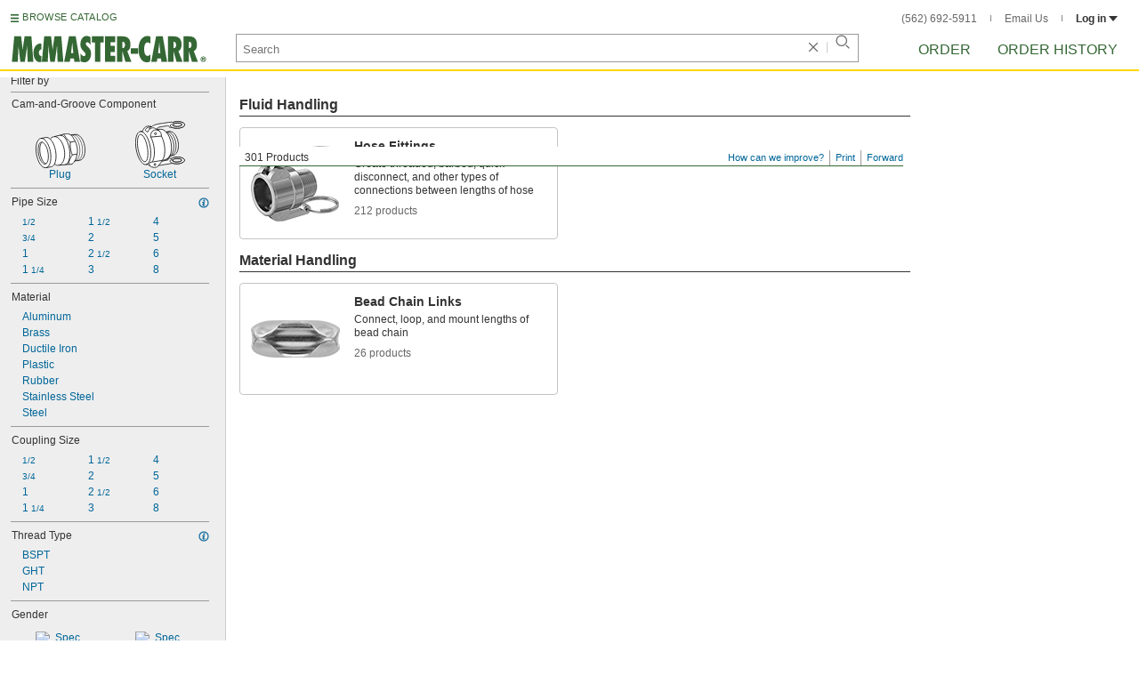

--- FILE ---
content_type: image/svg+xml
request_url: https://www.mcmaster.com/prerenderstable/mvPRE/Contents/BOSS1/1744693200000/762ea420-f020-4ac4-9d59-50628cde610e/1246939821813.svg
body_size: 1235
content:
<?xml version="1.0" encoding="iso-8859-1"?>
<!-- Generator: Adobe Illustrator 28.1.0, SVG Export Plug-In . SVG Version: 6.00 Build 0)  -->
<svg version="1.1" id="image_1_" xmlns="http://www.w3.org/2000/svg" xmlns:xlink="http://www.w3.org/1999/xlink" x="0px" y="0px"
	 width="56.9946px" height="39.8157px" viewBox="0 0 56.9946 39.8157" enable-background="new 0 0 56.9946 39.8157"
	 xml:space="preserve">
<g>
	<path fill="#FFFFFF" stroke="#000000" stroke-width="0.8" stroke-linejoin="round" d="M37.6791,0.4002
		c0.0608-0.0096-5.528,0.3132-5.528,0.3132l-0.6968,0.5191L21.1464,3.7391c-0.1681,0.0144-0.341,0.033-0.5096,0.0656
		c-1.5712,0.2758-2.9184,1.2533-3.9893,2.7455h0.0048c-1.5109-1.4501-3.1287-2.156-4.6861-1.8802L5.8349,5.7505
		c-4.3402,0.7619-6.5288,8.909-4.892,18.1878c1.6321,9.2835,6.4819,16.1864,10.8222,15.4192l6.1309-1.0799
		c1.4827-0.262,2.7125-1.3845,3.6291-3.1196l0,0c1.567,1.1316,3.2364,1.646,4.8781,1.3515l15.4427-1.3141
		c0,0,1.5152-1.1317,3.0166-3.6243l5.6961-0.6877c4.5462-0.8046,7.0715-8.0906,5.6309-16.275
		c-1.4447-8.1846-6.3089-14.1708-10.859-13.3663l-5.0979,0.477L37.6791,0.4002z"/>
	<path fill="none" stroke="#000000" stroke-width="0.8" stroke-linejoin="round" d="M6.0734,5.7084
		c4.3398-0.7624,9.1854,6.1405,10.8222,15.4192c1.6321,9.2787-0.557,17.4258-4.8968,18.1926"/>
	<path fill="none" stroke="#000000" stroke-width="0.8" stroke-linejoin="round" d="M16.7553,6.5311
		c2.7168,2.5957,5.0883,7.5767,6.1357,13.5395c1.0804,6.1079,0.5005,11.7245-1.2629,15.0687"/>
	<path fill="none" stroke="#000000" stroke-width="0.8" stroke-linejoin="round" d="M33.8392,35.7844
		c4.3403-0.7667,6.5385-8.9091,4.8968-18.1926C37.0991,8.3083,32.2541,1.4054,27.9138,2.1726"/>
	<path fill="none" stroke="#000000" stroke-width="0.8" stroke-linejoin="round" d="M44.8626,31.571
		c1.0708-1.7729,2.1326-4.2325,2.6378-7.469c0.1073-0.1499,1.7815-7.2161-2.212-15.2138c0.0512-0.0747-3.19-5.2847-3.19-5.2847
		L40.2326,1.719"/>
	<path fill="none" stroke="#000000" stroke-width="0.8" stroke-linejoin="round" d="M21.3806,3.697
		c4.8686-0.3693,9.9147,6.094,11.4535,14.8211c1.5339,8.6705-0.9684,16.4292-5.6123,17.8137"/>
	<path fill="none" stroke="#000000" stroke-width="0.6" d="M43.3751,1.4385c4.2512-0.1264,8.6337,5.6587,9.9991,13.4126
		c1.4405,8.1519-1.0005,15.3962-5.4485,16.1821"/>
	<path fill="none" stroke="#000000" stroke-width="0.6" d="M41.6635,1.8264c3.8164,0.931,7.4738,6.3043,8.7036,13.2679
		c1.4357,8.1567-1.0009,15.4011-5.4485,16.1865"/>
	<path fill="none" stroke="#000000" stroke-width="0.8" stroke-linejoin="round" d="M32.1511,0.7134
		c0,0,3.2877,6.1922,7.6792,9.2692c0.1216-0.0838-1.272,6.3325,2.1934,14.6898c0.0608-0.0138-3.994,5.734-4.223,10.5929"/>
	
		<line fill="none" stroke="#000000" stroke-width="0.8" stroke-linejoin="round" x1="39.8303" y1="9.9826" x2="45.307" y2="9.0195"/>
	
		<line fill="none" stroke="#000000" stroke-width="0.8" stroke-linejoin="round" x1="42.0237" y1="24.6724" x2="47.6077" y2="23.6858"/>
	<path fill="none" stroke="#000000" stroke-width="0.8" stroke-linejoin="round" d="M3.3049,23.5221
		C2.0746,16.5632,3.5013,10.4926,6.4944,9.9639c2.9836-0.5234,6.4024,4.6909,7.6279,11.6546
		c1.2298,6.9594-0.1968,13.0294-3.1852,13.5534C7.9488,35.7006,4.5299,30.4858,3.3049,23.5221z"/>
	<path fill="none" stroke="#000000" stroke-width="0.8" stroke-linejoin="round" d="M11.8351,34.8213
		c-2.7216-0.5847-5.5701-5.4111-6.6596-11.6268C4.0764,16.9793,5.1008,11.4748,7.4531,9.9874"/>
</g>
</svg>


--- FILE ---
content_type: image/svg+xml
request_url: https://www.mcmaster.com/prerenderstable/mvPRE/Contents/BOSS1/1744693200000/74cbd607-dbb9-4c07-8b9f-475d6fcd3d2a/3450976067865.svg
body_size: 576
content:
<?xml version="1.0" encoding="iso-8859-1"?>
<!-- Generator: Adobe Illustrator 28.1.0, SVG Export Plug-In . SVG Version: 6.00 Build 0)  -->
<svg version="1.1" id="image_1_" xmlns="http://www.w3.org/2000/svg" xmlns:xlink="http://www.w3.org/1999/xlink" x="0px" y="0px"
	 width="74.5518px" height="44.6261px" viewBox="0 0 74.5518 44.6261" enable-background="new 0 0 74.5518 44.6261"
	 xml:space="preserve">
<rect y="0.4" fill="#FFFFFF" width="44.8563" height="43.8261"/>
<path fill="#FFFFFF" stroke="#000000" stroke-width="0.8" d="M55.6682,22.3132C55.6682,10.2101,50.6684,0.4,44.5,0.4
	s-11.1682,9.8101-11.1682,21.9132S38.3316,44.2261,44.5,44.2261S55.6682,34.4164,55.6682,22.3132z"/>
<ellipse fill="#FFFFFF" stroke="#000000" stroke-width="0.8" cx="44.5" cy="22.3133" rx="7.5047" ry="14.6754"/>
<line fill="none" stroke="#000000" stroke-width="0.8" x1="44.5" y1="0.4" x2="0" y2="0.4"/>
<line fill="none" stroke="#000000" stroke-width="0.8" x1="44.5" y1="44.2261" x2="0" y2="44.2261"/>
<line fill="none" stroke="#000000" stroke-width="0.8" stroke-linecap="round" x1="47.5492" y1="7.6379" x2="74.1518" y2="7.6379"/>
<line fill="none" stroke="#000000" stroke-width="0.8" stroke-linecap="round" x1="47.5492" y1="36.9887" x2="74.1518" y2="36.9887"/>
<g>
	<linearGradient id="SVGID_1_" gradientUnits="userSpaceOnUse" x1="63.8519" y1="22.4025" x2="63.8519" y2="22.4025">
		<stop  offset="0" style="stop-color:#FFFFFF"/>
		<stop  offset="1" style="stop-color:#000000"/>
	</linearGradient>
	<line fill="url(#SVGID_1_)" x1="63.8519" y1="7.6379" x2="63.8519" y2="37.1672"/>
	<g>
		
			<line fill="none" stroke="#000000" stroke-width="0.8" stroke-linecap="round" x1="63.8519" y1="14.7254" x2="63.8519" y2="30.0797"/>
		<g>
			<polygon points="61.6253,16.3106 63.948,7.6379 66.2738,16.3106 			"/>
		</g>
		<g>
			<polygon points="61.6253,28.4945 63.948,37.1672 66.2738,28.4945 			"/>
		</g>
	</g>
</g>
</svg>


--- FILE ---
content_type: image/svg+xml
request_url: https://www.mcmaster.com/init/gfx/searchBoxClearButtonLightGray.svg?ver=1766419624
body_size: -35
content:
<svg width="12" height="12" viewBox="0 0 12 12" fill="none" xmlns="http://www.w3.org/2000/svg">
<path d="M1.12845 1.12845L10.8715 10.8715M10.8715 1.12845L1.12845 10.8715" stroke="#666" stroke-width="1.2"/>
</svg>


--- FILE ---
content_type: image/svg+xml
request_url: https://www.mcmaster.com/prerenderstable/mvPRE/Contents/BOSS1/1763704800000/217d584d-4c44-4db6-8147-0ca0c2b5c6e4/6672530388575.svg
body_size: 183
content:
<?xml version="1.0" encoding="iso-8859-1"?>
<!-- Generator: Adobe Illustrator 28.7.9, SVG Export Plug-In . SVG Version: 9.03 Build 56881)  -->
<svg version="1.1" id="image" xmlns="http://www.w3.org/2000/svg" xmlns:xlink="http://www.w3.org/1999/xlink" x="0px" y="0px"
	 width="25.1248px" height="22.6989px" viewBox="0 0 25.1248 22.6989" enable-background="new 0 0 25.1248 22.6989"
	 xml:space="preserve">
<rect x="0.4" y="2.484" fill="#FFFFFF" stroke="#000000" stroke-width="0.8" stroke-miterlimit="10" width="24.3248" height="17.731"/>
<rect x="0.4" y="0.4" fill="#FFFFFF" stroke="#000000" stroke-width="0.8" stroke-miterlimit="10" width="6.2157" height="21.8989"/>
</svg>


--- FILE ---
content_type: image/svg+xml
request_url: https://www.mcmaster.com/prerenderstable/mvPRE/Contents/BOSS1/1755234000000/a69c9097-92e2-45bc-9fcd-b5cc128598ed/fitting_connection_cam_and_groove-spec-@4x-6c86de260a6.svg
body_size: 1282
content:
<?xml version="1.0" encoding="iso-8859-1"?>
<!-- Generator: Adobe Illustrator 28.7.8, SVG Export Plug-In . SVG Version: 9.03 Build 56881)  -->
<svg version="1.1" id="callouts" xmlns="http://www.w3.org/2000/svg" xmlns:xlink="http://www.w3.org/1999/xlink" x="0px" y="0px"
	 width="57.9259px" height="57.9259px" viewBox="0 0 57.9259 57.9259" enable-background="new 0 0 57.9259 57.9259"
	 xml:space="preserve">
<g>
	<defs>
		<rect id="SVGID_1_" width="57.9259" height="57.9259"/>
	</defs>
	<clipPath id="SVGID_00000063617023396176189190000013494926003477931909_">
		<use xlink:href="#SVGID_1_"  overflow="visible"/>
	</clipPath>
	
		<polyline clip-path="url(#SVGID_00000063617023396176189190000013494926003477931909_)" fill="#FFFFFF" stroke="#000000" stroke-width="0.8" stroke-miterlimit="10" points="
		14.2634,9.3925 -2.4561,5.2814 -8.928,39.1597 5.4385,42.5418 	"/>
	
		<path clip-path="url(#SVGID_00000063617023396176189190000013494926003477931909_)" fill="#FFFFFF" stroke="#000000" stroke-width="0.8" stroke-miterlimit="10" d="
		M21.8705,47.9243L6.4494,43.7986c0,0-2.3946-2.5081-3.8597-9.3067C2.732,23.8954,7.5368,15.307,7.547,15.2611
		c2.8326-4.4824,8.673-6.7989,8.673-6.7989l15.0718,4.0418c0,0,2.5484,4.8962,2.676,8.6525
		c0.1113,3.1451-0.3898,6.8414-1.4199,10.6771c-0.8506,3.1852-1.9997,6.0962-3.3043,8.5392
		C29.2435,40.3727,26.3264,45.2294,21.8705,47.9243z"/>
	
		<path clip-path="url(#SVGID_00000063617023396176189190000013494926003477931909_)" fill="none" stroke="#000000" stroke-width="0.8" stroke-miterlimit="10" d="
		M28.9629,11.9867c0,0-2.563,3.2877-11.9296,6.7332c-0.0832,0.1298,0.562,10.2719-5.4189,18.1383
		c-0.0928-0.0329,6.891,6.1712,7.9125,10.5596"/>
	
		<line clip-path="url(#SVGID_00000063617023396176189190000013494926003477931909_)" fill="none" stroke="#000000" stroke-width="0.8" stroke-miterlimit="10" x1="17.0334" y1="18.7199" x2="7.3492" y2="16.1241"/>
	
		<line clip-path="url(#SVGID_00000063617023396176189190000013494926003477931909_)" fill="none" stroke="#000000" stroke-width="0.8" stroke-miterlimit="10" x1="11.6145" y1="36.8582" x2="2.5897" y2="34.4919"/>
	
		<path clip-path="url(#SVGID_00000063617023396176189190000013494926003477931909_)" fill="none" stroke="#000000" stroke-width="0.8" stroke-miterlimit="10" d="
		M29.5243,30.1973c1.9849-6.5012,1.4623-12.4245-1.154-13.2257c-2.6214-0.7945-6.3563,3.8246-8.3412,10.3258
		c-1.9794,6.4945-1.4562,12.4114,1.1595,13.2183C23.81,41.3109,27.555,36.6849,29.5243,30.1973z"/>
	
		<path clip-path="url(#SVGID_00000063617023396176189190000013494926003477931909_)" fill="#FFFFFF" stroke="#000000" stroke-width="0.8" d="
		M40.7808,42.824"/>
	
		<path clip-path="url(#SVGID_00000063617023396176189190000013494926003477931909_)" fill="#FFFFFF" stroke="#000000" stroke-width="0.8" d="
		M32.324,43.3656"/>
	<g clip-path="url(#SVGID_00000063617023396176189190000013494926003477931909_)">
		<path fill="#FFFFFF" stroke="#000000" stroke-width="0.8" d="M21.1887,40.5158c0,0,8.6257,2.2714,10.1396,2.6753
			c3.0694-2.559,9.0262-3.2965,10.7881-9.8749c1.7568-6.5782-2.5589-10.1483-4.4096-13.9497l-9.3363-2.3949"/>
		<path fill="none" stroke="#000000" stroke-width="0.8" d="M37.3029,19.2569c-3.1136-0.8328-7.0652,3.8229-8.8239,10.4047
			c-1.7654,6.5821-0.6725,12.5829,2.4377,13.4234"/>
	</g>
	<g clip-path="url(#SVGID_00000063617023396176189190000013494926003477931909_)">
		<path fill="#FFFFFF" stroke="#000000" stroke-width="0.8" d="M39.8925,48.7084c-4.6255-1.2436-6.5903-8.8896-4.3995-17.0823
			c2.1987-8.1963,7.7267-13.8361,12.3519-12.5994l3.8896,1.046c4.6215,1.2402,6.5905,8.8864,4.3955,17.0793
			c-2.1987,8.196-7.7225,13.8359-12.3478,12.5959L39.8925,48.7084z"/>
		<path fill="none" stroke="#000000" stroke-width="0.8" d="M51.4695,19.998c-4.6207-1.2332-10.1532,4.4031-12.3519,12.5991
			c-2.1993,8.1927-0.2216,15.8425,4.3993,17.0794"/>
		<path d="M53.568,36.2871c1.7918-6.6883,0.8384-12.7716-2.1151-13.5695c-2.9615-0.7977-6.8204,3.9898-8.619,10.6939
			c-1.7994,6.7034-0.8467,12.7866,2.1148,13.5844C47.9031,47.786,51.7694,42.9912,53.568,36.2871z"/>
	</g>
</g>
</svg>


--- FILE ---
content_type: image/svg+xml
request_url: https://www.mcmaster.com/prerenderstable/mvPRE/Contents/BOSS1/1763964000000/4c1d49af-3e17-4883-89be-d7fe50fc31aa/6019472527336.svg
body_size: 553
content:
<?xml version="1.0" encoding="iso-8859-1"?>
<!-- Generator: Adobe Illustrator 28.7.9, SVG Export Plug-In . SVG Version: 9.03 Build 56881)  -->
<svg version="1.1" id="image_1_" xmlns="http://www.w3.org/2000/svg" xmlns:xlink="http://www.w3.org/1999/xlink" x="0px" y="0px"
	 width="56.5744px" height="45.3736px" viewBox="0 0 56.5744 45.3736" enable-background="new 0 0 56.5744 45.3736"
	 xml:space="preserve">
<path fill="#FFFFFF" stroke="#000000" stroke-width="0.8" d="M0.1744,29.6332c13.6786,6.1154,35.0387,13.1424,44.6822,15.1809
	c9.6435,2.0385,16.2365-24.0696,6.593-26.3432S15.2277,7.6514,0.1744,0.36"/>
<path fill="#FFFFFF" stroke="#000000" stroke-width="0.8" d="M41.6504,30.16c2.4305-8.781,7.1644-12.3543,9.7992-11.6891
	c9.6435,2.2737,2.9546,28.7919-6.593,26.3432C42.1053,44.1085,39.2199,38.941,41.6504,30.16z"/>
<path fill="#FFFFFF" stroke="#000000" stroke-width="0.8" d="M44.351,30.9858c1.75-6.3224,5.1584-8.8952,7.0554-8.4162
	c2.839,0.7623,3.2347,5.9197,1.8965,10.7902c-1.2595,4.5843-4.4359,8.7887-6.6434,8.1769
	C44.6888,40.9906,42.601,37.3082,44.351,30.9858z"/>
<path fill="none" stroke="#000000" stroke-width="0.8" stroke-miterlimit="10" d="M39.9462,43.6229
	c-11.6427-1.4107-11.809-27.8564-3.9086-29.6377"/>
<path fill="none" stroke="#000000" stroke-width="0.8" stroke-miterlimit="10" d="M24.4856,38.9274
	c-9.9837-3.6261-9.7597-27.7988-2.253-29.5063"/>
<path fill="none" stroke="#000000" stroke-width="0.8" stroke-miterlimit="10" d="M11.7222,34.3226
	C1.5716,30.876,1.7567,6.2474,9.3045,4.5165"/>
</svg>


--- FILE ---
content_type: image/svg+xml
request_url: https://www.mcmaster.com/prerenderstable/mvPRE/Contents/BOSS1/1763964000000/086318a4-7886-4025-8295-3c1165f14773/9396959417243.svg
body_size: 569
content:
<?xml version="1.0" encoding="iso-8859-1"?>
<!-- Generator: Adobe Illustrator 28.7.9, SVG Export Plug-In . SVG Version: 9.03 Build 56881)  -->
<svg version="1.1" id="image" xmlns="http://www.w3.org/2000/svg" xmlns:xlink="http://www.w3.org/1999/xlink" x="0px" y="0px"
	 width="31.9251px" height="32.3877px" viewBox="0 0 31.9251 32.3877" enable-background="new 0 0 31.9251 32.3877"
	 xml:space="preserve">
<path fill="#FFFFFF" stroke="#000000" stroke-width="0.8" d="M10.1536,31.9271l-3.9904-0.8476
	c-4.6408-0.9865-6.9492-8.6308-5.1544-17.074c1.7952-8.4436,7.012-14.4864,11.6544-13.5l3.7752,0.8024"/>
<path fill="#FFFFFF" stroke="#000000" stroke-width="0.8" d="M9.9384,31.8823c4.6428,0.9864,9.8596-5.0568,11.6544-13.5
	c1.7948-8.4432-0.5136-16.088-5.1544-17.0744c-4.6424-0.986-9.8592,5.0568-11.654,13.5C2.9892,23.2515,5.298,30.8959,9.9384,31.8823
	z"/>
<g>
	<g>
		<path fill="#FFFFFF" stroke="#000000" stroke-width="0.8" d="M24.5812,9.1987c1.3259-1.41,2.7128-2.0956,3.9376-1.7968"/>
		<path fill="#FFFFFF" stroke="#000000" stroke-width="0.8" d="M24.5812,9.1987c-1.5976,1.7072-3.1016,4.4688-4.1112,7.838
			c-1.9512,6.5232-1.3164,12.8652,1.4256,14.156c2.7344,1.2952,6.5428-2.9492,8.498-9.4724
			c1.9512-6.5256,1.3164-12.8636-1.422-14.1544c-0.1484-0.0704-0.2968-0.1268-0.4528-0.164L16.8664,4.3315
			c0,0-6.668-1.664-9.2776,11.0312C4.9836,28.0619,11.554,29.3079,11.554,29.3079l10.156,1.8148"/>
	</g>
</g>
<path fill="#FFFFFF" stroke="#000000" stroke-width="0.8" d="M24.4444,9.3395c1.7228-1.9004,3.8596-1.9592,3.8596-1.9592"/>
</svg>


--- FILE ---
content_type: image/svg+xml
request_url: https://www.mcmaster.com/prerenderstable/mvPRE/Contents/BOSS1/1744693200000/535b5b38-fef3-4f21-9f59-c97a54c0080e/7245928459334.svg
body_size: 2072
content:
<?xml version="1.0" encoding="iso-8859-1"?>
<!-- Generator: Adobe Illustrator 28.1.0, SVG Export Plug-In . SVG Version: 6.00 Build 0)  -->
<svg version="1.1" id="image_1_" xmlns="http://www.w3.org/2000/svg" xmlns:xlink="http://www.w3.org/1999/xlink" x="0px" y="0px"
	 width="56.8445px" height="53.0629px" viewBox="0 0 56.8445 53.0629" enable-background="new 0 0 56.8445 53.0629"
	 xml:space="preserve">
<g>
	<path fill="#FFFFFF" stroke="#000000" stroke-width="0.8" d="M39.5174,4.4575c0.0732,2.0726,3.9208,3.6181,8.5937,3.4508
		c4.6777-0.1614,8.405-1.9732,8.3323-4.0405c-0.0732-2.0726-3.9208-3.6182-8.5883-3.4562
		C43.1773,0.5736,39.4496,2.3849,39.5174,4.4575z M42.5454,4.1913c-0.0364-1.1221,2.3603-2.1143,5.362-2.2186
		c2.9964-0.1042,5.4556,0.7206,5.4973,1.8374c0.0364,1.1227-2.3597,2.1143-5.3615,2.2191
		C45.0463,6.1335,42.5877,5.3139,42.5454,4.1913z"/>
	<path fill="#FFFFFF" stroke="#000000" stroke-width="0.8" d="M39.2512,45.0016c0.0786,2.0673,3.9261,3.6181,8.5937,3.4508
		c4.6777-0.162,8.405-1.9732,8.3371-4.0405c-0.0727-2.0726-3.9208-3.6182-8.5932-3.4562
		C42.9111,41.1177,39.1785,42.9289,39.2512,45.0016z M42.2792,44.7353c-0.0364-1.1227,2.3603-2.1143,5.362-2.2186
		c2.9964-0.1048,5.4609,0.7201,5.5026,1.8374c0.0364,1.1227-2.3597,2.1143-5.362,2.2191
		C44.7854,46.6775,42.3214,45.858,42.2792,44.7353z"/>
	<path fill="#FFFFFF" stroke="#000000" stroke-width="0.8" d="M40.9325,42.4906c-2.7307-1.514-3.399,1.5402-3.399,1.5402
		l-7.3973,1.6289l-0.0786-0.888c0,0,2.0833-0.3705,5.0172-1.2526c2.9446-0.8826,4.1923-3.6599,4.1923-3.6599l4.9386-1.3627
		c3.8529-1.4824,5.9411-7.7838,4.7093-14.7587c-1.1906-6.7295-5.0541-11.8093-9.0321-12.2322l-4.8916,0.6266
		c-1.7963-1.9631-3.8064-3.0697-5.7795-2.9916l-4.0459-0.0315c0,0-0.5378,0.4806-0.3079-0.6159
		c0.2347-1.1013,0.9917-1.6599,4.3746-2.2346c3.3936-0.5742,8.8594-1.3675,8.9171-1.0232c0.0679,0.355,0.402,1.8064,2.2132,1.7022
		c1.8224-0.0994,2.1774-1.2686,2.2555-1.3258c2.5581-1.932-0.595-4.6152-0.595-4.6152l-1.0232-0.1048
		c0,0-7.3716,1.0601-13.7098,2.0047c-6.343,0.9504-8.6456,3.3156-8.6819,3.3102C10.5793,2.975,8.3757,11.3699,8.3757,11.3699
		l-2.7404,0.355C1.281,12.4926-0.7601,21.5241,1.072,31.8974c1.8273,10.374,6.8391,18.1578,11.1828,17.3954l2.2084-0.1983
		c0,0,3.3781,3.6807,7.3979,3.5658c4.0249-0.1197,4.6831-2.1977,4.6831-2.1977s9.9611-1.5974,13.2917-2.125
		c3.3359-0.5325,3.2579-2.1037,3.1691-2.2132C43.0052,46.1242,43.6681,43.9992,40.9325,42.4906z"/>
	<path fill="none" stroke="#000000" stroke-width="0.8" d="M5.8858,11.6778c4.3543-0.7623,9.3608,7.022,11.1935,17.3953
		c1.8273,10.3739-0.2192,19.4054-4.5734,20.1678"/>
	<path fill="none" stroke="#000000" stroke-width="0.8" d="M3.1556,31.527c-1.5141-8.5878-0.3604-15.9701,2.5788-16.4871
		s6.5468,6.0249,8.0607,14.6128c1.5086,8.5884,0.3603,15.9701-2.5789,16.4871C8.2824,46.6567,4.6749,40.1153,3.1556,31.527z"/>
	<path fill="none" stroke="#000000" stroke-width="0.8" d="M37.1893,11.9809c3.9678,0.4229,7.8362,5.5026,9.0267,12.2316
		c1.2269,6.9803-0.8564,13.2816-4.7093,14.7592"/>
	<path fill="none" stroke="#000000" stroke-width="0.8" d="M35.4716,12.4348c3.7117,1.3001,7.069,6.15,8.1601,12.3626
		c1.1746,6.6723-0.6319,12.7593-4.1351,14.9051"/>
	<path fill="none" stroke="#000000" stroke-width="0.8" d="M35.2209,12.0905c2.558,2.7928,4.6729,7.33,5.6074,12.6551
		c1.6075,9.0994-0.7992,17.1965-5.3984,18.6116"/>
	<path fill="none" stroke="#000000" stroke-width="0.8" d="M30.9034,44.3959c2.5634-3.2573,3.5765-10.0131,2.271-17.4472
		c-0.6784-3.8165-1.8636-7.2572-3.3306-9.9927l-12.1071,1.0184c1.5455,2.913,2.788,6.5467,3.4925,10.5771
		c1.2638,7.1363,0.5223,13.6884-1.6129,17.4734"/>
	<path fill="none" stroke="#000000" stroke-width="0.8" d="M29.8439,16.9559c0,0,0.4855-7.3507-6.7349-7.1572
		c-4.2811,0.2555-6.2858,5.299-5.3722,8.1756"/>
	<path fill="none" stroke="#000000" stroke-width="0.8" d="M27.1548,10.8011c0,0-3.832-2.3025-4.7243-2.9082
		c-0.888-0.6057-6.3906-1.3418-8.2542,4.5265c0.0053-0.0364-2.7254-2.0101-2.7254-2.0101s0.1101-3.7171,6.7194-4.1763
		c0.1459-0.016,0.2924-0.0208,0.4384-0.0262c0,0-2.0518,0.386-2.8243,2.7409"/>
	<path fill="none" stroke="#000000" stroke-width="0.8" d="M30.0577,44.7717L16.844,46.8026c0,0-1.6182,1.8952-0.3443,4.0095"/>
	<path fill="none" stroke="#000000" stroke-width="0.8" d="M21.9815,14.0113c0.0727-0.7099,0.6004-1.2317,1.1799-1.1692
		c0.5742,0.0625,0.9815,0.6784,0.9083,1.3889c-0.0679,0.7046-0.6004,1.2216-1.1745,1.1638
		C22.3103,15.3323,21.9083,14.7165,21.9815,14.0113z"/>
	<path fill="none" stroke="#000000" stroke-width="0.8" d="M21.5426,49.1992c0.0786-0.6998,0.5379-1.2323,1.0286-1.1799
		c0.4854,0.0519,0.8195,0.6629,0.7516,1.3675c-0.0727,0.7099-0.5373,1.2375-1.0232,1.1852
		C21.8088,50.5197,21.4699,49.9092,21.5426,49.1992z"/>
	<path fill="none" stroke="#000000" stroke-width="0.8" d="M30.1363,45.6597c0,0-1.1541,2.3859-3.5919,4.8028"/>
	<path fill="#FFFFFF" stroke="#000000" stroke-width="0.8" d="M44.3519,2.5939c0.9505-0.3395,2.1875-0.5742,3.5556-0.6212
		c2.9964-0.1042,5.4556,0.7206,5.4973,1.8374c0.0364,1.1227-2.3597,2.1143-5.3615,2.2191c-2.997,0.1042-5.4555-0.7153-5.4978-1.838
		c0,0-1.0334-1.2633-2.0304-0.5009c-0.9976,0.7672-0.4229,2.0464-0.4229,2.0464c1.2424,1.3889,4.38,2.3025,8.019,2.1715
		c4.6777-0.1614,8.405-1.9732,8.3323-4.0405c-0.0732-2.0726-3.9208-3.6182-8.5883-3.4562
		c-1.5712,0.0572-3.0333,0.2978-4.2811,0.6683"/>
	<path fill="#FFFFFF" stroke="#000000" stroke-width="0.8" d="M44.0856,43.1433c0.9506-0.3448,2.1876-0.5693,3.5556-0.6217
		c2.9964-0.1042,5.4658,0.7206,5.5026,1.838c0.0364,1.1227-2.3597,2.1143-5.3567,2.2186c-3.0018,0.1048-5.4658-0.7153-5.5026-1.8374
		c0,0-1.0333-1.2633-2.0309-0.5015c-0.997,0.7677-0.4277,2.0518-0.4277,2.0518c1.2424,1.3835,4.38,2.2918,8.019,2.1667
		c4.6777-0.162,8.405-1.9732,8.3371-4.041c-0.0727-2.0726-3.9208-3.623-8.5932-3.4557c-1.5712,0.0519-3.0333,0.2918-4.2811,0.6683"
		/>
</g>
</svg>
